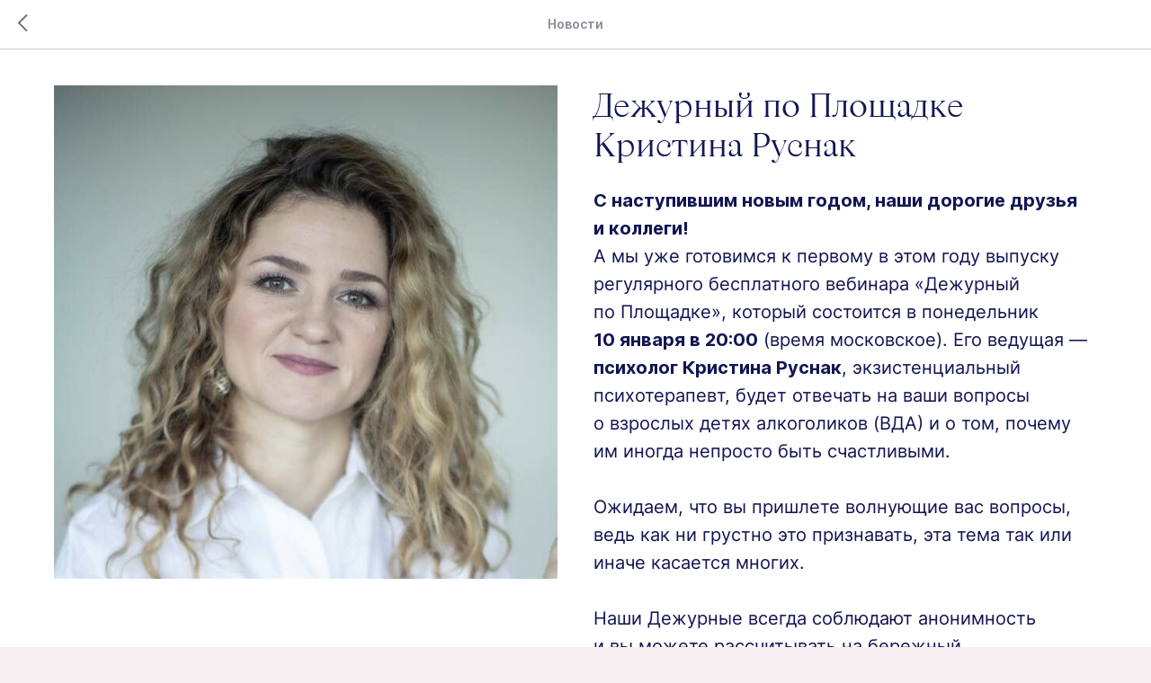

--- FILE ---
content_type: text/html; charset=UTF-8
request_url: https://members.tildaapi.com/api/getstyles/
body_size: 810
content:
{"status":"ok","data":{"controlblock":{"user_color":"#ece3e7","border_color":"#c69ca7","user_position":"topright","user_background":"#756983","user_border_color":"#121653","user_position_mobile":"topright","user_vertical_coordinate_px":"100px","user_horizontal_coordinate_px":"100px","user_vertical_coordinate_mobile_px":"100px","user_horizontal_coordinate_mobile_px":"50px","user_size":"60px","user_size_mobile":"60px","user_background_opacity":"80"},"welcomepage":{"typeId":"default","ordersManagementShowOrders":true,"ordersManagementShowPurchased":true,"ordersManagementShowAddresses":true,"ordersManagementShowProfile":true},"registrationpage":{"agreement_link":"","gradient_end_color":"#c69ca7","gradient_start_color":"#c69ca7","gradient_end_color_opacity":30},"fonts":{"rf_id":"","bgcolor":"#f5f0f2","gf_fonts":"","textfont":"Apparel-Regular","tf_fonts":"","fontsswap":"","linecolor":"","linkcolor":"#121653","textcolor":"#121653","typekitid":"","headlinefont":"Apparel-Regular","myfonts_json":"[{\"f_name\":\"Apparel-Regular\",\"f_100\":\"https:\\\/\\\/static.tildacdn.com\\\/tild6263-3431-4166-b139-663364373538\\\/Inter-Regular.woff\",\"f_300\":\"https:\\\/\\\/static.tildacdn.com\\\/tild3637-3664-4631-b465-366138303063\\\/Inter-Regular.woff\",\"f_400\":\"https:\\\/\\\/static.tildacdn.com\\\/tild6134-3562-4531-a338-666665336565\\\/-Apparel-Regular.woff\",\"f_500\":\"https:\\\/\\\/static.tildacdn.com\\\/tild3337-3135-4363-b732-613665636330\\\/Inter-Medium.woff\",\"f_600\":\"https:\\\/\\\/static.tildacdn.com\\\/tild6631-3733-4635-a634-363331333130\\\/Inter-SemiBold.woff\",\"f_700\":\"https:\\\/\\\/static.tildacdn.com\\\/tild3030-3333-4461-b333-623062643738\\\/Inter-Bold.woff\",\"cnt\":6}]","textfontsize":"","customcssfile":"","headlinecolor":"#121653","linklinecolor":"","linkcolorhover":"","linklineheight":"","textfontweight":"","tf_fonts_selected":"","headlinefontweight":"400","linklinecolorhover":""},"allowselfreg":true,"logolink":"https:\/\/static.tildacdn.com\/tild3437-6365-4332-b339-623366396236\/_2_1.png","projectlang":"ru","userrole":1}}